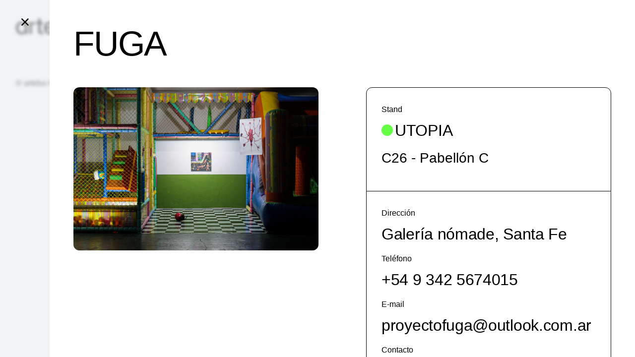

--- FILE ---
content_type: text/html; charset=UTF-8
request_url: https://2022.artebaferias.org/feria-galeria/139/fuga
body_size: 4139
content:
<!DOCTYPE html>
<html lang="es">

<head>
    <!-- Google Tag Manager -->
    <script>
        (function(w, d, s, l, i) {
            w[l] = w[l] || [];
            w[l].push({
                'gtm.start': new Date().getTime(),
                event: 'gtm.js'
            });
            var f = d.getElementsByTagName(s)[0],
                j = d.createElement(s),
                dl = l != 'dataLayer' ? '&l=' + l : '';
            j.async = true;
            j.src = 'https://www.googletagmanager.com/gtm.js?id=' + i + dl;
            f.parentNode.insertBefore(j, f);
        })(window, document, 'script', 'dataLayer', 'GTM-T8V2XZH');
    </script>
    <!-- End Google Tag Manager -->
    <meta charset="utf-8">
    <meta http-equiv="X-UA-Compatible" content="IE=edge">
    <meta name="viewport" content="width=device-width, initial-scale=1, minimum-scale=1.0, user-scalable=no" />
    <title>arteba</title>
    <meta name="description" content="" />
    <link rel="icon" type="image/png" sizes="16x16" href="https://assets.arteba.org/feria/assets/favicon.ico">
    <link rel="stylesheet" href="https://cdn.jsdelivr.net/npm/bootstrap@4.6.0/dist/css/bootstrap.min.css"
        integrity="sha384-B0vP5xmATw1+K9KRQjQERJvTumQW0nPEzvF6L/Z6nronJ3oUOFUFpCjEUQouq2+l" crossorigin="anonymous">
    <link href="https://assets.arteba.org/feria/css/styles.css?v2" rel="stylesheet">
    <link href="https://assets.arteba.org/feria/css/owl.carousel.min.css" rel="stylesheet">
</head>

<body class="index">
    <!-- Google Tag Manager (noscript) -->
    <noscript>
        <iframe src=“https://www.googletagmanager.com/ns.html?id=GTM-T8V2XZH” height=“0" width=“0”
            style=“display:none;visibility:hidden”></iframe>
    </noscript>
    <!-- End Google Tag Manager (noscript) -->
    <style>
        .dot {
            height: 23px;
            width: 23px;
            border-radius: 50%;
            display: inline-block;
        }

        .dot.section-Stage {
            background-color: #9d9d9d;
        }

        .dot.section-Principal {
            background-color: #EB008B;
        }

        .dot.section-Utopia {
            background-color: #65FF46;
        }

        .artwork-item {
            text-align: center;
        }
    </style>

    <style>
    main {
        position: relative;
        top: 30px;
        margin-top: auto;
        padding-top: 140px;
        transition: margin 0.35s ease, top 0.35s ease;
    }
</style>

<header class="header scrolling">
    <a href="https://www.arteba.org/" class="brand">
        <svg xmlns="http://www.w3.org/2000/svg" viewBox="0 0 862.18 230">
            <g id="Capa_2" data-name="Capa 2">
                <g id="Layer_1" data-name="Layer 1">
                    <path
                        d="M181.59,65.35c0-1.1.47-1.57,1.56-1.57H210.4c.78,0,1.25.47,1.55,1.57l0,16.62c0,1,.86,1.19,1.49.55,10-13,22.83-18.74,40.48-18.74h3.83c1.09,0,1.71.47,1.71,1.57v24.2c0,1.09-.62,1.57-1.71,1.57h-9.9c-21.64,0-35.9,9.91-35.9,33.1V225c0,1.1-.62,1.57-1.71,1.57h-27c-1.09,0-1.56-.47-1.56-1.57Z" />
                    <path
                        d="M275,65.35c0-1.1.47-1.57,1.56-1.57h20.89c1.09,0,1.56-.63,1.56-1.73V22.58c0-1.09.62-1.56,1.71-1.56h27c1.09,0,1.56.47,1.56,1.56V62.05c0,1.1.47,1.73,1.55,1.73h28.52c1.09,0,1.71.47,1.71,1.57v24.2c0,1.09-.62,1.57-1.71,1.57H330.87c-1.08,0-1.55.62-1.55,1.72v90.33q0,16,17.25,16h20.6c1.09,0,1.71.48,1.71,1.58V225c0,1.1-.62,1.57-1.71,1.57H339c-12.59,0-22.39-3-29.23-9.11-7.3-6.29-10.88-15.87-10.72-28.91V92.84c0-1.1-.47-1.72-1.56-1.72H276.56c-1.09,0-1.56-.48-1.56-1.57Z" />
                    <path
                        d="M79,87.82c23.79,0,43.57,18.93,43.59,57.26S102.76,202.34,79,202.34s-46.68-16.83-46.71-57.26S55.17,87.82,79,87.82m72.2-24.2H124.28a1.6,1.6,0,0,0-.81.24,1.22,1.22,0,0,0-.87,1.26s0,0,0,.07V82c0,1.19-1,1.46-1.72.48-6-8.69-23.06-22-46.94-22C31.81,60.48,0,96.1,0,145c0,48.34,31.81,84.67,73.91,84.67,23.77,0,40.89-13.28,46.94-22,.68-1,1.72-.71,1.72.49V225s0,0,0,.07a1.22,1.22,0,0,0,.87,1.26,1.6,1.6,0,0,0,.81.24h26.89c1.09,0,1.55-.47,1.55-1.57V65.19c0-1.1-.46-1.57-1.55-1.57" />
                    <path
                        d="M409.52,130.61h86c1.08,0,1.6-.48,1.55-1.57-1.2-27.32-21.38-41.22-44-41.22-23.4,0-43.91,14-45.09,41.22-.05,1.09.48,1.57,1.55,1.57m43.54-70.13c64.09,0,78.36,52.83,75.27,93.94a1.74,1.74,0,0,1-2,1.58H409.52a1.42,1.42,0,0,0-1.55,1.72c1.46,26.51,21.26,44.62,45.09,44.62,19.12,0,32.64-7.54,40.41-22.47a2.28,2.28,0,0,1,2.18-1.57h28.29c.93,0,2.17.36,1.71,1.57-10.84,28.53-34.31,49.8-72.59,49.8-38.46,0-77.42-27.24-77.42-84.51,0-61.2,41.4-84.68,77.42-84.68" />
                    <path
                        d="M671.2,145.08c0,40.43-22,57.26-45.84,57.26s-44.44-18.93-44.47-57.26,20.67-57.26,44.47-57.26,45.8,16.82,45.84,57.26M550.73,1.57V225c0,1.1.47,1.57,1.56,1.57h26.89a1.63,1.63,0,0,0,.81-.24,1.23,1.23,0,0,0,.87-1.26l0-.07V208.19c0-1.2,1-1.46,1.71-.49,6.06,8.69,23.18,22,46.94,22,42.11,0,73.92-36.33,73.92-84.67,0-48.9-31.81-84.52-73.92-84.52-23.87,0-40.88,13.28-46.94,22-.67,1-1.71.71-1.71-.48V1.57l0-.07A1.23,1.23,0,0,0,580,.24a1.54,1.54,0,0,0-.81-.24H552.29c-1.09,0-1.56.47-1.56,1.57" />
                    <path
                        d="M832,162.82v-3.53c0-1.1-.62-1.57-1.71-1.57H778.7c-19,0-28.72,9.59-28.72,21.87,0,13.35,9.19,23.08,29.52,23.08,34.92,0,52.53-22.79,52.53-39.85m0-40.8c0-15.77-9.67-33.84-37.95-33.84-26.1,0-40,11.94-40,29.37,0,1.1-.63,1.57-1.72,1.57H725c-1.08,0-1.55-.47-1.55-1.57,0-34.65,28.26-56.7,69.39-56.7s69.31,24.1,69.31,65.36v98.84c0,1.08-.46,1.55-1.54,1.55H833.76a1.51,1.51,0,0,1-1.69-1.55V206.41c0-.63-.84-1.12-1.52-.38-11.47,12.54-28.22,24-52.82,24-31.14,0-60-16.21-60-50.41,0-33,27.37-47.27,63-47.27H823c5.13,0,9-3,9-10.3" />
                </g>
            </g>
        </svg>
    </a>
    <nav id="navigation" class="navigation">
        <ul class="navigation-header">

            <li class="hide-sm"><a href="https://2022.artebaferias.org/language/es"
                    class="font-weight-bold">ES</a></li>
            <li class="hide-sm"><a href="https://2022.artebaferias.org/language/en"
                    class="">EN</a></li>

            <li class="hide-sm"><a href="https://www.arteba.org/ediciones-anteriores" class="type500">Volver al inicio</a>
            </li>
        </ul>
    </nav>
</header>


    <main class="pt-0">
        <div class="modal modal-item modal-gallery" id="gallery" tabindex="-1" aria-hidden="true">
            <div class="modal-dialog">
                <div class="modal-content">
                    <div class="aside-controls">
                        <a type="button" class="close" href="/feria-catalogo">
                            <img src="https://assets.arteba.org/feria/assets/icon-close.svg" alt="Cerrar" />
                        </a>
                    </div>
                    <div class="modal-body modal-gallery">
                        <section class="container-block item-details">
                            <h1 class="type800 mb-5">FUGA</h1>
                            <div class="row">
                                <div class="col-12 col-lg-6">
                                    <figure class="image mb-3">
                                        <img src="https://s3.amazonaws.com/storage.arteba.org/test/postulation/galleries/2022/06/4a61552825792c546252cf0972c81e81.jpg"
                                            alt="FUGA" />
                                    </figure>
                                </div>
                                <div class="col-12 col-lg-6">
                                    <div class="grid-description gallery-description mt-0">
                                        <ul class="grid">
                                                                                        <li>
                                                <label class="type300">Stand</label>
                                                <p>
                                                    <span class="dot section-Utopia"></span>
                                                    <span class="type600">UTOPIA</span>
                                                </p>
                                                <p>
                                                    <span
                                                        class="type500">C26 - Pabellón C</span>
                                                </p>
                                            </li>
                                            <li>
                                                <label class="type300">Dirección</label>
                                                <p>
                                                    <span class="type600">
                                                        Galería nómade,
                                                        Santa Fe
                                                    </span>
                                                </p>
                                                <label class="type300">Teléfono</label>
                                                <p>
                                                    <span class="type600">
                                                        +54 9 342 5674015
                                                    </span>
                                                </p>
                                                <label class="type300">E-mail</label>
                                                <p>
                                                    <span class="type600">
                                                        proyectofuga@outlook.com.ar
                                                    </span>
                                                </p>
                                                <label class="type300">Contacto</label>
                                                <div class="contact social-share">
                                                    <ul>
                                                                                                                    <li>
                                                                <a target="_blank"
                                                                    href="https://www.facebook.com/fugagaleria">
                                                                    <img src="https://assets.arteba.org/feria/assets/facebook_w.svg"
                                                                        alt="Facebook" />
                                                                </a>
                                                            </li>
                                                                                                                                                                            <li>
                                                                <a target="_blank"
                                                                    href="https://www.instagram.com/fugagaleria/">
                                                                    <img src="https://assets.arteba.org/feria/assets/insta.svg"
                                                                        alt="Instagram" />
                                                                </a>
                                                            </li>
                                                                                                                                                                                                                                    <li>
                                                                <a target="_blank"
                                                                    href="ESTAMOS DESARROLLANDO NUESTRA PAGINA WEB, SALDRA EL PROXIMO MES">
                                                                    <img src="https://assets.arteba.org/feria/assets/web.svg"
                                                                        alt="Website" />
                                                                </a>
                                                            </li>
                                                                                                            </ul>
                                                </div>
                                            </li>
                                        </ul>
                                    </div>
                                </div>
                            </div>
                        </section>
                        <section class="pl-3 pl-lg-5">
                            <p id="bio" class="artwork-details type400">
                                FUGA surge en 2018 en dos locales de la galería comercial Sol Garden de la ciudad de Santa Fe. Es una galería de arte contemporáneo coordinada por artistas. 
La misma nace por la necesidad de generar un espacio de encuentro y reflexión en torno a las artes visuales por fuera de las instituciones, para mostrar obras y proyectos de artistas de la ciudad, para intercambiar con artistas de provincias cercanas, para pensar y aprender junto a otres. Además para cada muestra se invita a curadores o escritores para acompañar a les artistas, nutrir los proyectos y aportar nuevas miradas. 
Desde 2020 la galería comenzó a funcionar de manera nómade, es decir activando exhibiciones y proyectos en diversos espacios. Esto sucedió por una limitación económica pero abrió nuevas posibilidades. Según la propuesta a desarrollar se piensa en un espacio físico y se trabaja de manera colectiva junto a quienes coordinan esos lugares para llevar a cabo el evento. 
A lo largo de estos años FUGA logró conformar un grupo de artistas-amigues de Santa Fe, Entre Ríos y Corrientes, con intereses en común, a quienes acompaña trabajando de manera horizontal y que son el motor de la galería. 
El espíritu de FUGA es la celebración, el deseo, la descentralización, la constante mutación y el compartir la vida misma.
                            </p>
                        </section>
                                                                                                <section class="container-block item-carousel pt-lg-0">
                                                                                    <script>
                                var allArtworks = [];
                            </script>
                            <div class="gallery-carousel">
                                <div class="gallery-list owl-carousel owl-theme">
                                                                            
                                                                    </div>
                            </div>
                        </section>
                        <footer class="modal-foot">
                            <p>arteba © 2022</p>
                            <p>Buenos Aires, Argentina</p>
                        </footer>
                    </div>
                </div>
            </div>
        </div>

    </main>

    <footer>
        <p>© arteba Fundación, Buenos Aires, Argentina.</p>
        <a href="http://eepurl.com/hIyCRv" > Subscribite a nuestro Newsletter</a>
</footer>
    <script src="https://code.jquery.com/jquery-3.3.1.min.js" crossorigin="anonymous"></script>
    <script src="https://cdn.jsdelivr.net/npm/bootstrap@4.6.0/dist/js/bootstrap.bundle.min.js"
        integrity="sha384-Piv4xVNRyMGpqkS2by6br4gNJ7DXjqk09RmUpJ8jgGtD7zP9yug3goQfGII0yAns" crossorigin="anonymous">
    </script>
    <script src="https://assets.arteba.org/feria/js/owl.carousel.min.js"></script>
    <script src="https://assets.arteba.org/feria/js/jquery.marquee.min.js"></script>
    <script src="https://assets.arteba.org/feria/js/index.js"></script>

        <style>
        .navigation-desktop-menu li a,
        .navigation-header li a.type500 {
            font-size: 26px;
        }
    </style>
    <script>
        $(function() {
            var shrinkHeader = 1;
            $(window).scroll(function() {
                var scroll = getCurrentScroll();
                if (scroll >= shrinkHeader) {
                    // $('.header').addClass('scrolling');
                    // $('.homepage').addClass('topspace');
                } else {
                    // $('.header').removeClass('scrolling');
                    // $('.homepage').removeClass('topspace');
                }
            });

            function getCurrentScroll() {
                return window.pageYOffset;
            }
        });
    </script>
    <script>
        buildCarrousel();
        $('#gallery').modal('show');
    </script>

</body>

</html>


--- FILE ---
content_type: text/css
request_url: https://assets.arteba.org/feria/css/styles.css?v2
body_size: 7124
content:
@font-face {
  font-family: Dapper-Regular;
  src: url(../fonts/NTDapper-Regular.otf);
}
@font-face {
  font-family: Dapper-Medium;
  src: url(../fonts/NTDapper-Medium.otf);
}
@font-face {
  font-family: Dapper-Bold;
  src: url(../fonts/NTDapper-Bold.otf);
}
@font-face {
  font-family: NTBauMono;
  src: url(../fonts/NTBauMono-Medium.otf);
}
@media (min-width: 1441px) {
  .container-block {
    padding: 64px;
  }
  .container-search-block {
    padding: 32px;
  }
  .row {
    margin-right: -64px;
    margin-left: -64px;
  }
  .col,
  .col-1,
  .col-10,
  .col-11,
  .col-12,
  .col-2,
  .col-3,
  .col-4,
  .col-5,
  .col-6,
  .col-7,
  .col-8,
  .col-9,
  .col-auto,
  .col-lg,
  .col-lg-1,
  .col-lg-10,
  .col-lg-11,
  .col-lg-12,
  .col-lg-2,
  .col-lg-3,
  .col-lg-4,
  .col-lg-5,
  .col-lg-6,
  .col-lg-7,
  .col-lg-8,
  .col-lg-9,
  .col-lg-auto,
  .col-md,
  .col-md-1,
  .col-md-10,
  .col-md-11,
  .col-md-12,
  .col-md-2,
  .col-md-3,
  .col-md-4,
  .col-md-5,
  .col-md-6,
  .col-md-7,
  .col-md-8,
  .col-md-9,
  .col-md-auto,
  .col-sm,
  .col-sm-1,
  .col-sm-10,
  .col-sm-11,
  .col-sm-12,
  .col-sm-2,
  .col-sm-3,
  .col-sm-4,
  .col-sm-5,
  .col-sm-6,
  .col-sm-7,
  .col-sm-8,
  .col-sm-9,
  .col-sm-auto,
  .col-xl,
  .col-xl-1,
  .col-xl-10,
  .col-xl-11,
  .col-xl-12,
  .col-xl-2,
  .col-xl-3,
  .col-xl-4,
  .col-xl-5,
  .col-xl-6,
  .col-xl-7,
  .col-xl-8,
  .col-xl-9,
  .col-xl-auto {
    padding-right: 64px;
    padding-left: 64px;
  }
}
@media (max-width: 1440px) {
  .container-block {
    padding: 48px;
  }
  .container-search-block {
    padding: 32px;
  }
  .row {
    margin-right: -48px;
    margin-left: -48px;
  }
  .col,
  .col-1,
  .col-10,
  .col-11,
  .col-12,
  .col-2,
  .col-3,
  .col-4,
  .col-5,
  .col-6,
  .col-7,
  .col-8,
  .col-9,
  .col-auto,
  .col-lg,
  .col-lg-1,
  .col-lg-10,
  .col-lg-11,
  .col-lg-12,
  .col-lg-2,
  .col-lg-3,
  .col-lg-4,
  .col-lg-5,
  .col-lg-6,
  .col-lg-7,
  .col-lg-8,
  .col-lg-9,
  .col-lg-auto,
  .col-md,
  .col-md-1,
  .col-md-10,
  .col-md-11,
  .col-md-12,
  .col-md-2,
  .col-md-3,
  .col-md-4,
  .col-md-5,
  .col-md-6,
  .col-md-7,
  .col-md-8,
  .col-md-9,
  .col-md-auto,
  .col-sm,
  .col-sm-1,
  .col-sm-10,
  .col-sm-11,
  .col-sm-12,
  .col-sm-2,
  .col-sm-3,
  .col-sm-4,
  .col-sm-5,
  .col-sm-6,
  .col-sm-7,
  .col-sm-8,
  .col-sm-9,
  .col-sm-auto,
  .col-xl,
  .col-xl-1,
  .col-xl-10,
  .col-xl-11,
  .col-xl-12,
  .col-xl-2,
  .col-xl-3,
  .col-xl-4,
  .col-xl-5,
  .col-xl-6,
  .col-xl-7,
  .col-xl-8,
  .col-xl-9,
  .col-xl-auto {
    padding-right: 48px;
    padding-left: 48px;
  }
}
@media (max-width: 1024px) {
  .container-block {
    padding: 20px;
  }
  .container-search-block {
    padding: 24px;
  }
  .row {
    margin-right: -20px;
    margin-left: -20px;
  }
  .col,
  .col-1,
  .col-10,
  .col-11,
  .col-12,
  .col-2,
  .col-3,
  .col-4,
  .col-5,
  .col-6,
  .col-7,
  .col-8,
  .col-9,
  .col-auto,
  .col-lg,
  .col-lg-1,
  .col-lg-10,
  .col-lg-11,
  .col-lg-12,
  .col-lg-2,
  .col-lg-3,
  .col-lg-4,
  .col-lg-5,
  .col-lg-6,
  .col-lg-7,
  .col-lg-8,
  .col-lg-9,
  .col-lg-auto,
  .col-md,
  .col-md-1,
  .col-md-10,
  .col-md-11,
  .col-md-12,
  .col-md-2,
  .col-md-3,
  .col-md-4,
  .col-md-5,
  .col-md-6,
  .col-md-7,
  .col-md-8,
  .col-md-9,
  .col-md-auto,
  .col-sm,
  .col-sm-1,
  .col-sm-10,
  .col-sm-11,
  .col-sm-12,
  .col-sm-2,
  .col-sm-3,
  .col-sm-4,
  .col-sm-5,
  .col-sm-6,
  .col-sm-7,
  .col-sm-8,
  .col-sm-9,
  .col-sm-auto,
  .col-xl,
  .col-xl-1,
  .col-xl-10,
  .col-xl-11,
  .col-xl-12,
  .col-xl-2,
  .col-xl-3,
  .col-xl-4,
  .col-xl-5,
  .col-xl-6,
  .col-xl-7,
  .col-xl-8,
  .col-xl-9,
  .col-xl-auto {
    padding-right: 20px;
    padding-left: 20px;
  }
}
@media (max-width: 767px) {
  .container-block {
    padding: 16px;
  }
  .container-search-block {
    padding: 16px;
  }
  .row {
    margin-right: -16px;
    margin-left: -16px;
  }
  .col,
  .col-1,
  .col-10,
  .col-11,
  .col-12,
  .col-2,
  .col-3,
  .col-4,
  .col-5,
  .col-6,
  .col-7,
  .col-8,
  .col-9,
  .col-auto,
  .col-lg,
  .col-lg-1,
  .col-lg-10,
  .col-lg-11,
  .col-lg-12,
  .col-lg-2,
  .col-lg-3,
  .col-lg-4,
  .col-lg-5,
  .col-lg-6,
  .col-lg-7,
  .col-lg-8,
  .col-lg-9,
  .col-lg-auto,
  .col-md,
  .col-md-1,
  .col-md-10,
  .col-md-11,
  .col-md-12,
  .col-md-2,
  .col-md-3,
  .col-md-4,
  .col-md-5,
  .col-md-6,
  .col-md-7,
  .col-md-8,
  .col-md-9,
  .col-md-auto,
  .col-sm,
  .col-sm-1,
  .col-sm-10,
  .col-sm-11,
  .col-sm-12,
  .col-sm-2,
  .col-sm-3,
  .col-sm-4,
  .col-sm-5,
  .col-sm-6,
  .col-sm-7,
  .col-sm-8,
  .col-sm-9,
  .col-sm-auto,
  .col-xl,
  .col-xl-1,
  .col-xl-10,
  .col-xl-11,
  .col-xl-12,
  .col-xl-2,
  .col-xl-3,
  .col-xl-4,
  .col-xl-5,
  .col-xl-6,
  .col-xl-7,
  .col-xl-8,
  .col-xl-9,
  .col-xl-auto {
    padding-right: 16px;
    padding-left: 16px;
  }
}
a {
  color: #000;
  text-decoration: underline;
}
a:hover,
a:focus,
a:active {
  color: #666;
}
.type100 {
  font-family: "Dapper-Bold", sans-serif;
  font-size: 11px;
  line-height: 20px;
  letter-spacing: 0.8px;
  text-decoration: uppercase;
}
.type200 {
  font-family: "Dapper-Regular", sans-serif;
  font-size: 13px;
  line-height: 28px;
  letter-spacing: 0;
}
.type300 {
  font-family: "Dapper-Regular", sans-serif;
  font-size: 16px;
  line-height: 28px;
  letter-spacing: 0;
}
.type400 {
  font-family: "Dapper-Regular", sans-serif;
  font-size: 21px;
  line-height: 32px;
  letter-spacing: -0.3px;
}
.type500 {
  font-family: "Dapper-Regular", sans-serif;
  font-size: 28px;
  line-height: 40px;
  letter-spacing: 0;
}
.type600 {
  font-family: "Dapper-Regular", sans-serif;
  font-size: 32px;
  line-height: 40px;
  letter-spacing: -0.3px;
}
.type700 {
  font-family: "Dapper-Regular", sans-serif;
  font-size: 42px;
  line-height: 48px;
  letter-spacing: -0.6px;
}
.type800 {
  font-family: "Dapper-Regular", sans-serif;
  font-size: 70px;
  line-height: 80px;
  letter-spacing: -2px;
}
.type900 {
  font-family: "Dapper-Regular", sans-serif;
  font-size: 105px;
  line-height: 104px;
  letter-spacing: -2px;
}
@media (max-width: 767px) {
  .type500 {
    font-family: "Dapper-Regular", sans-serif;
    font-size: 21px;
    line-height: 32px;
    letter-spacing: 0;
  }
  .type600 {
    font-family: "Dapper-Regular", sans-serif;
    font-size: 26px;
    line-height: 36px;
    letter-spacing: 0;
  }
  .type700 {
    font-family: "Dapper-Regular", sans-serif;
    font-size: 35px;
    line-height: 44px;
    letter-spacing: 0;
  }
  .type800 {
    font-family: "Dapper-Regular", sans-serif;
    font-size: 46px;
    line-height: 53px;
    letter-spacing: -0.2px;
  }
  .type900 {
    font-family: "Dapper-Regular", sans-serif;
    font-size: 58px;
    line-height: 56px;
    letter-spacing: -0.4px;
  }
}
.btn-primary:not(:disabled):not(.disabled).active,
.btn-primary:not(:disabled):not(.disabled):active,
.show > .btn-primary.dropdown-toggle {
  background-color: transparent;
  border-color: transparent;
}
.btn-primary.disabled,
.btn-primary:disabled {
  color: #000;
  background-color: #fff;
  border-color: #fff;
  opacity: 0.5;
}
.btn {
  border-radius: 32px;
  color: #000;
  border: 1px solid #000;
  background-color: transparent;
  padding: 15px 30px;
  display: flex;
  align-items: center;
  text-decoration: none;
}
.btn-primary {
  color: #fff;
  border: 1px solid #000;
  background-color: #000;
}
.btn svg {
  position: relative;
  top: -2px;
  margin-right: 5px;
}
.btn:hover {
  background-color: #000;
  color: #fff;
}
.btn:hover svg path {
  fill: #fff;
}
.btn.overblack:hover {
  background-color: #fff;
  color: #000;
}
.btn.overblack:hover svg path {
  fill: #000;
}
body {
  margin: 0;
  font-family: "Dapper-Regular", sans-serif;
  color: #000;
}
body::-webkit-scrollbar,
html::-webkit-scrollbar,
.gallery-carousel::-webkit-scrollbar {
  display: none;
  -ms-overflow-style: none;
  scrollbar-width: none;
}
.header {
  display: flex;
  justify-content: space-between;
  align-items: flex-start;
  padding: 32px;
  position: fixed;
  top: 56px;
  left: 0;
  width: 100%;
  z-index: 1000;
  height: 200px;
  overflow: hidden;
  -webkit-transition: height 0.3s, top 0.3s;
  -moz-transition: height 0.3s, top 0.3s;
  transition: height 0.3s, top 0.3s;
  background: rgb(255, 255, 255);
  background: linear-gradient(
    0deg,
    rgba(255, 255, 255, 0) 0%,
    rgba(255, 255, 255, 1) 40%,
    rgba(255, 255, 255, 1) 100%
  );
}
.index .header {
  height: 200px;
}
.marquee {
  width: 100%;
  background-color: #000;
  height: 56px;
  position: relative;
  overflow: hidden;
}
.marquee .js-marquee {
  padding: 13px 0;
}
.marquee-inner {
  color: #fff;
}
.header.scrolling {
  height: 120px;
  top: 0;
}
.marquee.scrolling {
  height: 0;
  padding: 0;
}
.brand {
  display: inline-block;
}
.brand svg {
  height: 40px;
  width: 130px;
}
.index .brand svg {
  height: 130px;
  width: 500px;
}
.index .brand svg {
  transition: width 0.35s ease, height 0.35s ease;
}
.index .header.scrolling .brand svg {
  height: 40px;
  width: 130px;
}
.navigation {
  display: -ms-flexbox;
  display: flex;
  -ms-flex-align: initial;
  align-items: initial;
  width: 100%;
  padding: 0;
  position: relative;
  line-height: initial;
  font-family: inherit;
  transition: background 0.3s;
}
.navigation-header {
  width: 100%;
  display: -ms-flexbox;
  display: flex;
  -ms-flex-align: center;
  align-items: center;
  -ms-flex-pack: justify;
  justify-content: flex-end;
  list-style-type: none;
  margin: 0;
  padding: 0;
}
.navigation-header li a {
  text-decoration: none;
  color: #000;
  padding: 0 20px;
  transition: opacity 0.2s ease-out;
}
.navigation-header li a:hover {
  color: #000;
  opacity: 0.5;
}
.navigation li.nav-icons {
  display: flex;
  align-items: center;
}
.navigation li.nav-icons a {
  width: 30px;
  height: 30px;
  padding: 0;
  margin-left: 20px;
}
.navigation li.nav-icons a svg {
  width: 100%;
  height: 100%;
}
.navigation-body li.nav-icons a svg path {
  fill: #fff;
}
.navigation-body-close-button {
  opacity: 1 !important;
}
.icon-menu {
  display: none;
  width: 24px;
  height: 24px;
}
.menu-icon > a {
  padding: 0;
  position: relative;
  display: block;
  transition: opacity 0.2s ease-out;
}
.menu-icon > a:hover {
  opacity: 0.5;
}
.menu-icon > a > svg {
  width: 30px;
  height: 30px;
  position: relative;
  top: 2px;
}
.navigation-menu.navigation-mobile-menu,
.navigation-menu.navigation-social-menu {
  display: none;
}
.navigation-body {
  width: 100%;
  height: 100%;
  position: fixed;
  top: 0;
  left: -100%;
  overflow-x: hidden;
  overflow-y: auto;
  padding: 32px;
  background-color: #000;
  z-index: 20000;
  transition: left 0.8s cubic-bezier(0.1, 0.1, 0.1, 0.1),
    right 0.8s cubic-bezier(0.1, 0.1, 0.1, 0.1);
  width: 740px;
}
.navigation-body::-webkit-scrollbar {
  display: none;
  -ms-overflow-style: none;
  scrollbar-width: none;
}
.navigation-body.offcanvas-right {
  left: auto;
  right: -100%;
}
.navigation-body.is-visible {
  left: 0;
  transition: left 0.8s, right 0.8s;
}
.navigation-body.offcanvas-right.is-visible {
  right: 0;
  left: auto;
}
.navigation-body.is-invisible {
  left: -100%;
}
.navigation-body.offcanvas-right.is-invisible {
  right: -100%;
}
.navigation-body-header {
  display: -ms-flexbox;
  display: flex;
  -ms-flex-align: center;
  align-items: center;
  -ms-flex-pack: justify;
  justify-content: space-between;
  display: none;
}
.navigation-body-close-button {
  display: -ms-flexbox;
  display: flex;
  -ms-flex-pack: center;
  justify-content: center;
  -ms-flex-align: center;
  align-items: center;
  width: 30px;
  height: 30px;
  margin-left: auto;
  padding-bottom: 2px;
  line-height: initial;
  text-align: center;
  font-size: 25px;
  color: #d1d1d1;
  cursor: pointer;
}
.navigation-body.scroll-momentum {
  -webkit-overflow-scrolling: touch;
}
.navigation-menu {
  width: 100%;
  margin: 0;
  padding: 0;
  list-style: none;
  font-size: 0rem;
  display: inline-block;
}
.navigation-item {
  width: 100%;
  margin: 0;
  display: inline-block;
}
.navigation-link {
  padding: 20px 0;
  display: -ms-flexbox;
  display: flex;
  -ms-flex-align: center;
  align-items: center;
  position: relative;
  color: #fff;
  text-decoration: none !important;
  border-bottom: solid 1px #fff;
  transition: opacity 0.2s ease-out;
}
.navigation-link:hover,
.navigation-link:visited {
  color: #fff;
  opacity: 0.6;
}
.navigation-social-menu {
  display: flex;
  justify-content: space-between;
  padding: 20px 0;
}
.navigation-social-menu .label-social {
  color: #666666;
}
.navigation-social-menu ul {
  display: -ms-flexbox;
  display: flex;
  -ms-flex-pack: center;
  justify-content: flex-end;
  align-items: center;
  text-align: center;
  padding: 0;
}
.navigation-social-menu ul .navigation-item {
  width: auto;
  display: inline-block;
}
.navigation-social-menu ul .navigation-item .navigation-link {
  margin: 0;
  padding: 9px 18px;
  border: none;
}
.navigation-social-menu ul .navigation-item:last-child .navigation-link {
  padding-right: 0;
}
.navigation-body.is-visible .navigation-menu.navigation-mobile-menu,
.navigation-body.is-visible .navigation-menu.navigation-social-menu {
  display: flex;
}
.overlay-panel {
  width: 0;
  height: 0;
  position: fixed;
  left: 0;
  top: 0;
  opacity: 0;
  z-index: -999999;
  transition: opacity 0.8s;
  backdrop-filter: blur(3px);
}
.overlay-panel.is-visible {
  width: 100%;
  height: 100%;
  opacity: 1;
  z-index: 19999;
}
.overlay-panel.is-invisible {
  opacity: 0;
}
.navigation-desktop-menu {
  display: flex;
  justify-content: flex-end;
  align-items: center;
}
.navigation-desktop-menu li a {
  padding: 0 20px;
  color: #fff;
  text-decoration: none;
  opacity: 0.4;
  transition: opacity 0.2s ease-out;
}
.navigation-desktop-menu li a:hover,
.navigation-desktop-menu li a.is-active {
  opacity: 1;
}
.navigation-desktop-menu .icon-search > a {
  opacity: 0.4;
  transition: opacity 0.2s ease-out;
}
.navigation-desktop-menu .icon-search > a > svg path {
  fill: #fff;
}
.navigation-desktop-menu .icon-search > a:hover > svg {
  opacity: 1;
}
.navigation-mobile-menu {
  flex-direction: column;
  margin: 20px 0 0;
}
.navigation-cta {
  display: flex;
  justify-content: center;
  flex-direction: column;
  width: 100%;
}
.navigation-cta a {
  display: block;
  margin-bottom: 20px;
  text-align: center;
}
.navigation .btn {
  border-color: #fff;
  color: #fff;
}
.navigation .btn-primary {
  border-color: #fff;
  color: #000;
  background-color: #fff;
}
main {
  position: relative;
  top: 30px;
  padding-top: 140px;
  transition: margin 0.35s ease, top 0.35s ease;
}
.index main {
  margin-top: 140px;
}
main.topspace {
  top: 0;
  margin-top: 0;
}

/*INDEX PAGE*/
.panel-content {
  display: flex;
  margin-top: 100px;
}
.panel-content .panel-item {
  flex: 1 1 32%;
  padding: 30px;
}
.panel-content .panel-item h1 {
  position: relative;
  padding-left: 45px;
  margin-bottom: 40px;
}
.panel-content .panel-item h1:before {
  content: "";
  width: 32px;
  height: 32px;
  border-radius: 100%;
  background-color: #fff;
  position: absolute;
  left: 0;
  top: 10px;
}
.panel-content .panel-item.active h1:before {
  background-color: #000;
}
.badge {
  border: 1px solid #000;
  padding: 3px 10px;
  border-radius: 30px;
  margin-right: 10px;
  margin-bottom: 10px;
}
a.badge {
  color: #000;
  text-decoration: none;
}
.artist-item {
  margin-bottom: 50px;
}
.artist-item .type700 {
  cursor: pointer;
}
.artwork-item {
  margin-bottom: 30px;
}
.artwork-item figure {
  cursor: pointer;
}
.artwork-item figure img {
  width: 100%;
}
.artwork-item figure figcaption {
  margin: 15px 0;
}
footer {
  background-color: #fff;
  padding: 16px 32px;
  display: flex;
  justify-content: space-between;
  align-items: center;
}
footer p {
  margin-bottom: 0;
}
.panels {
  width: calc(100% - 32px);
  border-collapse: collapse;
  table-layout: fixed;
  margin: 16px;
  min-height: 300px;
}
.panels.collapsed {
  width: 0;
}
.panels.collapsed tr th {
  height: 200px;
}
.panels thead {
  position: relative;
  z-index: 2;
}
.panels td,
.panels th {
  padding: 16px;
  opacity: 1;
  width: 100%;
}
.panels th {
  cursor: pointer;
}
.panels th h1,
.panels tbody tr td h1 {
  position: relative;
  display: flex;
  align-items: center;
  margin-bottom: 0;
}
.panels th h1 i,
.panels tbody tr td h1 i {
  width: 32px;
  height: 32px;
  border-radius: 100%;
  background-color: #000;
  border: 1px solid #000;
  margin-right: 8px;
}
.panels th.collapsed {
  background-color: #fff;
  width: 60px;
  position: relative;
  text-align: right;
}
.panels th.collapsed h1.rotate {
  transform-origin: left;
  transform: rotate(-90deg);
  position: absolute;
  z-index: 1;
  top: 200px;
  left: 26px;
  width: 200px;
  flex-direction: row-reverse;
  align-items: center;
}
.panels.collapsed th.collapsed h1.rotate {
  top: 200px;
}
.panels th.collapsed h1.rotate i {
  margin-right: 0;
  margin-left: 8px;
  position: relative;
  top: 6px;
  background-color: #fff;
}
.panels td.collapsed {
  width: 60px;
  background-color: #fff;
  width: 0;
  opacity: 0;
}
.panel-body {
  height: 75vh;
  overflow-y: auto;
  margin-top: -104px;
  padding-top: 104px;
  z-index: 0;
  position: relative;
}
.panel-body::-webkit-scrollbar {
  display: none;
  -ms-overflow-style: none;
  scrollbar-width: none;
}
.panels td.collapsed .panel-body {
  display: none;
}
.panels tbody tr td h1 {
  display: none;
}
figure.image {
  position: relative;
  margin-bottom: 0;
}
figure.image img {
  border-radius: 12px;
  width: 100%;
}
.block-information-mobile {
  padding: 20px;
}
.block-information-mobile .btn {
  justify-content: center;
}
.well {
  border: 1px solid #000;
  padding: 20px;
  border-radius: 10px;
  margin-bottom: 20px;
}
.well p {
  margin-bottom: 0;
}
.alert {
  border: 1px solid #000;
  color: #000;
  background-color: transparent;
  border-radius: 0;
}
.alert span {
  display: block;
}
@media (max-width: 1299px) {
  .navigation-body {
    width: 660px;
  }
}
@media (max-width: 1199px) {
  .index .brand svg {
    height: 100px;
    width: 410px;
  }
  main {
    margin-top: 100px;
    padding-top: 100px;
  }
}
@media (max-width: 991px) {
  .index .header {
    height: 135px;
    align-items: center;
  }
  .index .brand svg {
    height: 70px;
    width: 240px;
  }
  .navigation-body {
    width: 450px;
  }
  .navigation-desktop-menu li a,
  .navigation-header li a {
    padding: 0 12px;
    font-size: 19px;
    line-height: 30px;
  }
  .navigation-header .icon-search > a > svg,
  .icon-search > a > svg {
    width: 24px;
    height: 24px;
    top: -2px;
  }
  .navigation-social-menu ul .navigation-item .navigation-link {
    padding: 9px 7px;
  }
  .navigation li.nav-icons a {
    width: 24px;
    height: 24px;
    line-height: 1;
  }
  main {
    padding-top: 80px;
  }
  .index main {
    margin-top: 80px;
  }
}
@media (max-width: 767px) {
  .header,
  .index .header {
    align-items: baseline;
    padding: 16px;
    height: 80px;
    top: 38px;
  }
  .index main {
    margin-top: 0;
  }
  .header.scrolling {
    height: inherit;
    top: 0;
  }
  .brand svg,
  .index .brand svg {
    height: 40px;
    width: 130px;
  }
  .marquee {
    height: 38px;
  }
  .marquee .js-marquee {
    padding: 3px 0;
  }
  .navigation-body {
    width: 100%;
    padding: 16px;
  }
  .navigation-desktop-menu li a,
  .navigation-header li a {
    padding: 0 17px;
    padding-right: 0;
  }
  .navigation-mobile-menu {
    margin-top: 0;
  }
  .navigation-social-menu ul .navigation-item .navigation-link {
    padding: 9px 9px;
  }
  .navigation-button-toggler {
    display: -ms-flexbox;
    display: flex;
    -ms-flex-align: center;
    align-items: center;
    -ms-flex-pack: center;
    justify-content: center;
    width: 24px;
    height: 24px;
    cursor: pointer;
  }
  .navigation-body-header {
    display: flex;
  }
  .icon-menu {
    display: inline-block;
  }
  .hide-sm {
    display: none;
  }
  .show-sm {
    display: block;
  }
  main {
    margin-top: auto;
    padding-top: auto;
  }
  .artist-item .type700 {
    font-family: "Dapper-Regular", sans-serif;
    font-size: 28px;
    line-height: 34px;
    letter-spacing: 0;
  }
  .panels {
    margin: 0;
    width: 100%;
  }
  .panels thead {
    display: none;
  }
  .panels tbody tr {
    display: flex;
    flex-direction: column;
  }
  .panels tbody tr td {
    padding: 0;
  }
  .panels tbody tr td h1 {
    display: flex;
    padding: 0 16px;
    margin-bottom: 20px;
  }
  .panels .panel-body {
    margin-top: auto;
    padding-top: 0;
    height: 30%;
    width: 100%;
    overflow-y: hidden;
    overflow-x: auto;
    display: flex;
    flex-flow: row nowrap;
    padding: 0;
  }
  .panels .panel-body article {
    min-width: 70%;
    padding: 16px;
    margin-bottom: 0;
  }
  footer {
    padding: 16px;
  }
  footer p {
    line-height: 1;
    font-size: 14px;
  }
  .panels .panel-body.collapsing {
    position: relative;
    height: 0;
    overflow: hidden;
    @include transition($transition-collapse);
  }
  .panels .panel-body.collapse:not(.show) {
    height: 0;
  }
}
@media (min-width: 768px) {
  .show-sm {
    display: none;
  }
  .navigation-item {
    width: auto;
  }
  .panels .panel-body.collapse:not(.show) {
    display: flex;
    flex-direction: column;
  }
}

/*Information Page*/
.block-information-page {
  padding: 32px;
  max-width: 992px;
}
.block-information-page h1 {
  margin-bottom: 80px;
}
.info-item {
  padding: 32px 0;
  border-top: 1px solid #000;
  display: flex;
  justify-content: space-between;
}
.info-item h1,
.info-detail {
  width: 50%;
}
@media (max-width: 767px) {
  .info-item {
    flex-direction: column;
  }
  .info-item h1,
  .info-detail {
    width: 100%;
  }
  .block-information-page {
    padding: 16px;
  }
  .block-information-page h1 {
    margin-bottom: 32px;
  }
  .block-information-page h1 br {
    display: none;
  }
  .info-item {
    padding: 32px 0;
  }
  .info-item:first-child {
    border-top: 0;
  }
  .info-item h2 {
    margin-bottom: 32px;
  }
}

/*Sponsors Page*/
.sponsors .block-information-page {
  max-width: inherit;
  margin-bottom: 60px;
}
.sponsor-item {
  padding: 30px 0;
  border-bottom: 1px solid #000;
}
.sponsors-brand {
  margin: 0;
  list-style: none;
  padding: 0;
  display: flex;
  align-items: center;
  justify-content: flex-start;
  flex-flow: row wrap;
}
.sponsors-brand li {
  margin: 10px;
  min-width: 23%;
}
.no-border {
  border: 0;
}
@media (max-width: 1199px) {
  .sponsors-brand li {
    min-width: 28%;
  }
}
@media (max-width: 991px) {
  .sponsors-brand li {
    min-width: 30%;
  }
}
@media (max-width: 767px) {
  .sponsors-brand li {
    min-width: inherit;
    max-width: 33%;
  }
  .sponsors-brand li img {
    width: 100%;
  }
}
@media (max-width: 576px) {
  .sponsors-brand li {
    min-width: inherit;
    max-width: 42%;
  }
  .sponsors-brand li img {
    width: 100%;
  }
  .d-xs-none {
    display: none;
  }
}

/*Artistic program*/
.block-program-page {
  padding: 32px;
  max-width: inherit;
  margin-bottom: 60px;
}
.program-item {
  margin-bottom: 48px;
}
.program-item h2 {
  border-bottom: 1px solid #000;
  padding-bottom: 16px;
  margin-bottom: 32px;
}
.program-item p {
  margin-bottom: 32px;
}
.program-item .btn {
  width: auto;
  display: inline-flex;
}
.program-item .btn svg {
  height: 20px;
  width: 20px;
  margin-left: 12px;
}

@media (max-width: 767px) {
  .block-program-page {
    padding: 16px;
  }
}

/*Press*/
.block-press-page {
  padding: 32px;
  max-width: inherit;
  margin-bottom: 60px;
}
@media (max-width: 767px) {
  .block-press-page {
    padding: 16px;
  }
}
.be-1 {
  border-bottom: 1px solid #000;
}
hr {
  border-color: #000;
}
/*Curators*/
.block-curators-page {
  padding: 32px;
  max-width: inherit;
  margin-bottom: 60px;
}

/*Not found*/
.notfound {
  padding: 32px;
}
.block-error {
  margin: 100px 0;
}
.notfound h1,
.notfound p {
  margin-bottom: 40px;
}
.notfound .btn {
  display: inline-block;
}
@media (max-width: 767px) {
  .notfound {
    padding: 16px;
  }
}

/*Modal items*/
.modal-item .modal-dialog {
  max-width: inherit;
  width: 100%;
  margin: 0;
  right: 0;
  left: 0;
  display: flex;
  box-shadow: none;
}
.modal-item .modal-dialog .modal-content {
  width: 100%;
  border-radius: 0;
  border: 0;
  background: transparent;
  transition: opacity 0.2s ease-out;
}
.modal-item .modal-dialog .modal-content .modal-body {
  background-color: #fff;
  width: calc(100% - 100px);
  padding: 0;
  margin-left: 100px;
}
.modal-backdrop {
  opacity: 0;
  background: rgba(234, 235, 237, 0.6);
  transition: opacity 0.8s ease-out;
  backdrop-filter: blur(3px);
}
.modal-backdrop.show {
  opacity: 1;
}
.aside-controls {
  padding: 30px;
  display: flex;
  align-items: center;
  justify-content: center;
  flex-direction: column;
  height: 100vh;
  width: 100px;
  position: fixed;
}
.aside-controls button {
  background: none;
  border: none;
  padding: 10px;
}
.aside-controls .close {
  opacity: 1;
  position: absolute;
  top: 30px;
  left: auto;
}
.modal-controls {
  display: flex;
  align-items: center;
  flex-direction: column;
}
.col-present {
  display: flex;
  flex-direction: column;
  justify-content: space-between;
  padding-right: 50px;
}
.social-share label {
  margin-bottom: 0;
}
.social-share ul {
  margin: 0;
  padding: 0;
  list-style: none;
  display: flex;
}
.social-share ul li {
  margin-right: 30px;
}
.social-share ul li a {
  display: block;
}
.social-share ul li a img {
  height: 16px;
  width: 16px;
}
figure.image .btn-play {
  position: absolute;
  bottom: 0;
  left: 0;
  padding: 25px;
}
figure.image .btn-play img {
  border-radius: 0;
  width: 64px;
  height: 64px;
}
.block-title .btn {
  max-width: 240px;
}
.block-action {
  margin: 30px 0;
}
.block-action .btn svg {
  height: 20px;
  width: 20px;
  margin-left: 12px;
}
.grid-description {
  border: 1px solid #000;
  border-radius: 12px;
  margin-top: 64px;
}
ul.grid {
  padding: 0;
  list-style: none;
  display: flex;
  flex-flow: row wrap;
}
ul.grid > li {
  flex: 50%;
  border-bottom: 1px solid #000;
  padding: 30px;
}
ul.grid > li:last-child {
  flex: 100%;
  border-bottom: 0;
}
.artwork-description ul.grid li:nth-child(1),
.artwork-description ul.grid li:nth-child(3) {
  border-right: 1px solid #000;
}
ul.grid > li > a {
  text-decoration: none;
  display: flex;
  align-items: center;
}
ul.grid > li > a > svg {
  margin-left: 10px;
}
.gallery-description ul.grid {
  flex-direction: column;
}
.gallery-description ul.grid .contact {
  display: flex;
  flex-direction: row;
  align-items: center;
}
.gallery-description ul.grid .contact label {
  margin-bottom: 0;
  margin-right: 30px;
}
.artwork-prefooter h2 {
  padding: 18px 0;
  border-bottom: 1px solid #000;
}
.artwork-prefooter ul {
  margin: 25px 0;
  padding: 0;
  list-style: none;
}
.artwork-prefooter ul:hover li a {
  opacity: 0.2;
}
.artwork-prefooter ul li a {
  display: block;
  position: relative;
  padding: 5px 60px 5px 0;
  text-decoration: none;
  transition: opacity 0.2s ease-out;
}
.artwork-prefooter ul li a:hover {
  opacity: 1;
  color: #000;
}
.artwork-prefooter ul li a span {
  opacity: 0;
  position: absolute;
  right: 0;
  border: 1px solid #000;
  width: 48px;
  height: 48px;
  text-align: center;
  padding: 18px 0;
  line-height: 1;
  border-radius: 100%;
  transform: translate(0px, -16%);
}
.artwork-prefooter ul li a:hover span {
  opacity: 1;
}
.item-artist-list h2 {
  padding: 18px 0;
  margin-bottom: 16px;
}
.artist-list .artist-item {
  padding: 16px 0;
  margin-bottom: 0;
  display: flex;
  align-items: center;
}
.item-artist-list .artist-item:first-child {
  border-top: 1px solid #000;
}
.artist-list:hover .artist-item {
  opacity: 0.2;
}
.artist-list .artist-item {
  position: relative;
  transition: opacity 0.2s ease-out;
}
.item-artist-list .artist-item {
  border-bottom: 1px solid #000;
}
.artist-list .artist-item:hover {
  opacity: 1;
  color: #000;
}
.artist-list .artist-item .btn-view {
  opacity: 0;
  position: relative;
  margin-left: 32px;
  border: 1px solid #000;
  width: 48px;
  height: 48px;
  text-align: center;
  padding: 18px 0;
  line-height: 1;
  border-radius: 100%;
}
.artist-list .artist-item figure {
  opacity: 0;
  position: absolute;
  top: 50%;
  margin-top: -180px;
  right: 50px;
}
.artist-list .artist-item:hover figure,
.artist-list .artist-item:hover .btn-view {
  opacity: 1;
}
.artist-list .artist-item figure img {
  width: 100%;
  border-radius: 12px;
  height: 360px;
}
.gallery-carousel {
  height: 30%;
  width: 100%;
  overflow: hidden;
  position: relative;
}
.gallery-carousel .gallery-list .owl-stage {
  padding-left: 0 !important;
}
@media (max-width: 1399px) {
  .artist-list .artist-item figure {
    right: 0;
  }
}
@media (max-width: 1199px) {
  .artist-list .artist-item figure {
    margin-top: -120px;
    right: 0;
  }
  .artist-list .artist-item figure img {
    height: 240px;
  }
}
@media (max-width: 992px) {
  .artist-list .artist-item figure {
    margin-top: -65px;
  }
  .artist-list .artist-item figure img {
    height: 130px;
  }
  .col-present .social-share {
    margin-bottom: 1rem;
  }
}
@media (max-width: 767px) {
  .row-present {
    flex-direction: column-reverse;
  }
  .social-share {
    margin: 32px 0;
  }
  .block-title {
    margin: 32px 0 0;
  }
  .block-title .btn {
    margin: 32px 0;
  }
  .grid-description .grid {
    flex-flow: column wrap;
  }
  .grid-description .social-share {
    margin: 0;
  }
  .artist-list .artist-item figure {
    display: none;
  }
  .aside-controls {
    padding: 15px;
    width: 50px;
  }
  .modal-item .modal-dialog .modal-content .modal-body {
    margin-left: 50px;
    width: calc(100% - 50px);
  }
  ul.grid > li {
    width: 100%;
    padding: 15px;
  }
}

/*Search page*/
.layout-search body {
  background-color: #000;
}
.layout-search footer {
  display: none;
}
.layout-search main {
  background: transparent;
}
.layout-search .header {
  background: rgb(0, 0, 0);
  background: linear-gradient(
    0deg,
    rgba(0, 0, 0, 0) 0%,
    rgba(0, 0, 0, 1) 40%,
    rgba(0, 0, 0, 1) 100%
  );
  height: 160px;
}
.layout-search .brand svg {
  height: 40px;
  width: 130px;
}
.layout-search .header.scrolling {
  top: 0;
}
.layout-search .brand svg path {
  fill: #fff;
}
.layout-search .navigation-header li a {
  color: #fff;
  opacity: 0.4;
}
.layout-search .navigation-header li a:hover {
  color: #fff;
  opacity: 1;
}
.layout-search .navigation-header .icon-search a {
  opacity: 1;
}
.layout-search header a svg path {
  fill: #fff;
}
main.search {
  padding-top: 100px;
  margin-top: 0;
}
.searchbox {
  display: block;
  position: relative;
}
.searchbox .searchfield {
  padding: 10px 110px;
  border: 1px solid rgba(255, 255, 255, 0.6);
  border-radius: 16px;
  height: 128px;
  color: #fff;
  background-color: #000;
  width: 100%;
  transition: border 0.2s ease-out;
}
.btn-clear,
.btn-enter {
  padding: 0;
  position: absolute;
  left: 30px;
  top: 39px;
  background-color: transparent;
  border: 0;
}
.btn-enter {
  left: auto;
  right: 35px;
}
.btn-clear svg,
.btn-enter svg {
  width: 50px;
  height: 50px;
}
.btn-clear svg path,
.btn-enter svg path {
  fill: #fff;
  opacity: 0.4;
  transition: opacity 0.2s ease-out;
}
.searchbox .searchfield:focus {
  outline: none;
  box-shadow: none;
  border: 1px solid rgba(255, 255, 255, 1);
}
.searchbox .searchfield:focus + .btn-clear svg path,
.searchbox .searchfield:focus + .btn-clear + .btn-enter svg path {
  opacity: 1;
}
.tag-list {
  display: flex;
  flex-flow: row wrap;
  margin-bottom: 32px;
}
.tag-list .btn {
  border: 1px solid #fff;
  background-color: transparent;
  color: #fff;
  margin-right: 16px;
  opacity: 0.4;
  box-shadow: none;
  outline: none;
  transition: opacity 0.2s ease-out;
  margin-bottom: 16px;
}
.tag-list .btn i {
  font-style: normal;
  width: 18px;
  height: 18px;
  margin-right: 10px;
  position: relative;
  margin-left: -30px;
  opacity: 0;
  transition: opacity 0.2s ease-out, margin 0.2s ease-out;
}
.tag-list .btn.active {
  opacity: 1;
  background-color: #fff !important;
  color: #000 !important;
  border-color: #fff !important;
}
.tag-list .btn.active i {
  opacity: 1;
  margin-left: 0;
  line-height: 1;
  background-image: url(../assets/icon-close.svg);
  background-position: center center;
  background-size: cover;
}
.btn.show-more,
.btn.clear-filters {
  display: flex;
  align-items: center;
  justify-content: center;
  border: 1px solid #fff;
}
.btn.show-more:hover,
.btn.clear-filters:hover {
  background-color: #fff;
  color: #000;
}
.btn.show-more i {
  opacity: 1;
  margin-left: 0;
  font-size: 30px;
  height: auto;
  line-height: 1;
  margin-right: 10px;
  background: none;
  font-style: normal;
}
.tag-label {
  color: #fff;
  opacity: 0.4;
  transition: opacity 0.2s ease-out;
}
.block-tags:hover .tag-label,
.block-tags:hover .tag-list .btn {
  opacity: 1;
}
.apply-filter {
  display: block;
  margin-bottom: 20px;
  text-align: center;
  border-color: #fff;
  color: #000;
  background-color: #fff;
}
.tag-list.hidden,
.tag-list .btn.hidden,
.tag-label.hidden,
.apply-filter.hidden,
.hidden {
  display: none;
}
.block-results {
  padding-top: 0;
}
.result-list {
  column-count: 3;
  column-gap: 32px;
}
.result-list article {
  margin: 0;
  display: grid;
  grid-template-rows: 1fr auto;
  margin-bottom: 32px;
  break-inside: avoid;
}

.result-list article figcaption,
.result-list article .badge {
  color: #fff;
}
.result-list article .badge {
  border-color: #fff;
}
@media (max-width: 1024px) {
  .result-list {
    column-count: 2;
  }
}
@media (max-width: 767px) {
  .layout-search .header {
    height: 100px;
  }
  main.search {
    padding-top: 64px;
    margin-top: 0;
  }
  .result-list {
    column-count: 1;
    margin-left: 0;
    margin-right: 0;
  }
  .searchbox .searchfield {
    padding: 10px 50px;
    height: 80px;
    font-family: "Dapper-Regular", sans-serif;
    font-size: 21px;
    line-height: 32px;
    letter-spacing: -0.3px;
  }
  .btn-clear,
  .btn-enter {
    left: 12px;
    top: 24px;
  }
  .btn-enter {
    left: auto;
    right: 12px;
  }
  .btn-clear svg,
  .btn-enter svg {
    width: 32px;
    height: 32px;
  }
  .tag-list .btn {
    padding: 11px 22px;
  }
}

/*Buy Tickets Flow*/
.block-flow-tickets {
  padding: 32px;
  max-width: 992px;
}
.block-flow-tickets h1 {
  margin-bottom: 80px;
}
.flow-content {
  padding: 32px 0;
  border-top: 1px solid #000;
  border-bottom: 1px solid #000;
}
.ticket-detail span {
  display: block;
}
.tickets hr {
  margin-bottom: 32px;
}
.tickets .form-group {
  position: relative;
}
.tickets .form-group.select:after {
  content: "";
  position: absolute;
  right: 12px;
  top: 27px;
  background-image: url("../assets/icon-chevron.svg");
  width: 20px;
  height: 16px;
  z-index: -1;
  background-size: cover;
  background-color: transparent;
}
.tickets .form-group.select label {
  position: absolute;
  margin: 0;
  top: 7px;
  left: 17px;
  z-index: 1;
}
.tickets .form-control {
  border-color: #000;
  border-radius: 12px;
  padding: 12px;
  color: #000;
  height: auto;
  position: relative;
  margin-bottom: 32px;
  background-color: transparent;
}
.tickets .form-group.select .form-control {
  padding: 30px 12px 12px;
}
.tickets select {
  -webkit-appearance: none;
  -moz-appearance: none;
  text-indent: 1px;
  text-overflow: "";
}
.qty-module {
  text-align: center;
  display: flex;
  flex-direction: column;
  align-items: center;
  position: sticky;
  top: 100px;
}
.qty-module label {
  display: block;
  margin-bottom: 20px;
}
.qty-module .btn {
  width: 100%;
  justify-content: center;
}
.qty-module .btn:disabled {
  background-color: #808080;
}
.qty-module .btn:disabled span {
  color: #fff;
}
.tickets .form-control:disabled {
  background-color: #eee;
  opacity: 0.5;
}
.qty-selector {
  display: flex;
  align-items: center;
  margin-bottom: 25px;
}
.qty-selector button {
  background-color: transparent;
  border: 0;
  outline: none;
  padding: 20px 10px;
  text-align: center;
  line-height: 1;
}
.qty-selector button span {
  font-size: 58px;
}
.qty-selector .form-control {
  color: #fff;
  background-color: #000;
  padding: 30px;
  text-align: center;
  border-radius: 0;
  height: 100px;
  width: 100px;
  position: relative;
  line-height: 1;
  font-size: 35px;
  margin-bottom: 0;
}
.qty-selector .form-control-span {
  position: relative;
}
.qty-selector .form-control-span:after {
  content: "";
  position: absolute;
  top: -10px;
  left: 50%;
  width: 20px;
  height: 20px;
  background-color: #fff;
  transform: rotate(45deg);
  margin-left: -10px;
}
.qty-selector .form-control-span:before {
  content: "";
  position: absolute;
  bottom: -10px;
  left: 50%;
  width: 20px;
  height: 20px;
  background-color: #fff;
  transform: rotate(45deg);
  margin-left: -10px;
  z-index: 1;
}
.steps {
  margin: 20px 0;
  padding: 0;
  list-style: none;
  display: flex;
}
.steps li {
  padding: 16px 0;
  display: flex;
  align-items: center;
  opacity: 0.4;
  margin-right: 32px;
  line-height: 1.1;
}
.steps li span {
  border-radius: 100%;
  height: 36px;
  width: 36px;
  border: 1px solid #000;
  display: flex;
  align-items: center;
  justify-content: center;
  margin-right: 10px;
}
.steps li.active,
.steps li.complete {
  opacity: 1;
}
.steps li.complete:hover {
  cursor: pointer;
  text-decoration: underline;
}
.steps li.active span {
  background-color: #000;
  color: #fff;
}
.cart-detail {
  list-style: none;
  margin: 0 0 16px;
  padding: 0;
  text-align: left;
  width: 100%;
}
.cart-detail li {
  margin-bottom: 8px;
  display: flex;
  justify-content: space-between;
  align-items: center;
  color: #666;
}
.cart-detail li.total {
  color: #000;
}
.tickets .btn svg {
  margin-left: 5px;
  margin-right: 0;
}
.sign-covid {
  border: 1px solid #666;
  border-radius: 12px;
  text-align: left;
  padding: 16px;
  margin-top: 16px;
}
.sign-covid p {
  line-height: 1.5;
  color: #666;
  margin: 0;
}
.sign-covid p span {
  color: #000;
  display: block;
}
.tickets .info-detail p {
  text-align: right;
}
@media (max-width: 767px) {
  .qty-module {
    margin-top: 32px;
    margin-bottom: 32px;
  }
  .steps {
    display: none;
  }
  .tickets .info-detail p {
    text-align: left;
  }
}
.qty-module label.disabled-user {
  display: none;
}
.tickets .col-md-4 {
  position: relative;
}
/*Login*/
.login {
  margin-top: 0;
}
.block-login-page {
  padding: 32px;
  max-width: 500px;
  margin: auto;
}
.block-login-page h1 {
  margin-bottom: 32px;
  text-align: center;
}
.form-control {
  border: 1px solid #000;
  border-radius: 12px;
  height: 64px;
}
.login .btn {
  display: flex;
  justify-content: center;
}
.login-link {
  text-align: center;
  margin-top: 48px;
}
.send-mail {
  margin: 64px auto;
}
.modal-popup .modal-dialog {
  display: flex;
  justify-content: flex-end;
  margin: 2rem auto;
  margin-right: 100px;
}
.modal-popup .modal-content {
  border: 0;
  background: transparent;
  max-width: 480px;
}
.modal-popup .close {
  text-align: left;
  opacity: 1;
  padding-left: 16px;
}
.modal-popup .close img {
  position: relative;
  top: -2px;
}
.modal-popup .close span {
  text-shadow: none;
}
.modal-popup a.btn.btn-primary {
  display: block;
  margin-bottom: 20px;
  text-align: center;
  border-color: #fff;
  color: #000;
  background-color: #fff;
}
.modal-popup a.btn.btn-primary svg {
  margin-right: 0;
  margin-left: 5px;
}
.popup-header,
.popup-body,
.popup-footer {
  background-color: #000;
  border-radius: 16px;
  padding: 20px;
  margin-bottom: 16px;
}
.popup-header h1,
.popup-body p,
.popup-footer p,
.popup-footer a {
  color: #fff;
}
@media (max-width: 576px) {
  .modal-popup .modal-dialog {
    display: flex;
    justify-content: center;
    margin-right: auto;
  }
}

/*Agenda*/
.block-schedule-page {
  padding: 32px;
}
.sch-dates {
  margin: 32px 0;
}
.sch-dates .date-item {
  border: 0;
  background-color: transparent;
  display: flex;
  align-items: center;
  margin-right: 16px;
  opacity: 0.4;
}
.sch-dates .date-item svg {
  width: 24px;
  height: 24px;
  margin-right: 8px;
}
.sch-dates .date-item.active {
  opacity: 1;
}
.sch-filters {
  display: flex;
  margin-bottom: 64px;
}
.sch-filters .filter-group {
  margin-right: 16px;
  display: flex;
  align-items: center;
}
.sch-filters .btn-filter {
  margin: 0;
  margin-right: 24px;
  line-height: 1;
  display: flex;
  align-items: center;
}
.sch-filters .btn-filter > span {
  display: inline-block;
  position: relative;
  width: 18px;
  height: 18px;
  vertical-align: middle;
  cursor: pointer;
  border-radius: 50%;
  border: #000 2px solid;
  background: #ffffff;
  margin-right: 8px;
}
.sch-filters .btn-filter > span > input[type="checkbox"] {
  height: 1.25rem;
  width: 1.25rem;
  opacity: 0;
  -webkit-opacity: 0;
  -moz-opacity: 0;
  -ms-opacity: 0;
  -o-opacity: 0;
  cursor: pointer;
}
.sch-filters .btn-filter > span > input[type="checkbox"]:checked + i {
  display: block;
  background-color: #000;
  width: 16px;
  height: 16px;
  border-radius: 50%;
  position: absolute;
  top: -1px;
  left: -1px;
}
.sch-filters .filter-1 > span {
  border-color: #ffd850;
}
.sch-filters .filter-1 > span > input[type="checkbox"]:checked + i,
.artist-filter .filter-1 {
  background-color: #ffd850;
}
.sch-filters .filter-2 > span {
  border-color: #00b579;
}
.sch-filters .filter-2 > span > input[type="checkbox"]:checked + i,
.artist-filter .filter-2 {
  background-color: #00b579;
}
.sch-filters .filter-3 > span {
  border-color: #7b80c5;
}
.sch-filters .filter-3 > span > input[type="checkbox"]:checked + i,
.artist-filter .filter-3 {
  background-color: #7b80c5;
}
.sch-filters .filter-4 > span {
  border-color: #ef3f24;
}
.sch-filters .filter-4 > span > input[type="checkbox"]:checked + i,
.artist-filter .filter-4 {
  background-color: #ef3f24;
}
.sch-filters .filter-5 > span {
  border-color: #007aff;
}
.sch-filters .filter-5 > span > input[type="checkbox"]:checked + i,
.artist-filter .filter-5 {
  background-color: #007aff;
}
.sch-results {
  margin-bottom: 32px;
}
.grid-row {
  position: relative;
  overflow: hidden;
}
.grid-row.card {
  background-color: transparent;
}
.grid-item {
  width: 100%;
  display: flex;
  align-items: center;
  justify-content: space-between;
  padding: 18px 0;
  border-bottom: 1px solid #000;
}
.grid-col.col-date {
  flex: 0 auto;
  padding-right: 50px;
  overflow: hidden;
}
.grid-col.col-date .date {
  padding-right: 50px;
  position: relative;
  transition: left 0.2s ease-in-out;
  margin-left: -150px;
  opacity: 0;
  width: 150px;
}
.grid-col.col-date .date svg {
  height: 20px;
  width: 20px;
  position: relative;
  top: -2px;
}
.grid-col.col-artist {
  flex: 1 2 auto;
}
.grid-col.col-btn {
  flex: 1 0 auto;
  text-align: right;
  position: relative;
  z-index: 9;
}
.grid-col.col-btn .icon-active {
  display: none;
}
.grid-table:hover .grid-item {
  opacity: 0.2;
}
.grid-table .grid-item {
  position: relative;
  transition: opacity 0.2s ease-out;
  z-index: 1;
}
.grid-table .grid-item:hover {
  opacity: 1;
  color: #000;
}
.grid-item .btn-view {
  opacity: 0;
  position: relative;
  top: -3px;
  margin-left: 32px;
  border: 1px solid #000;
  width: 48px;
  height: 48px;
  text-align: center;
  padding: 16px 11px;
  line-height: 1;
  border-radius: 100%;
}
.grid-item figure {
  opacity: 0;
  position: absolute;
  top: 50%;
  margin-top: -180px;
  right: 50px;
  z-index: 2;
  width: 360px;
}
.grid-item:hover figure,
.grid-item:hover .btn-view {
  opacity: 1;
}
.grid-item figure img {
  width: 100%;
  border-radius: 12px;
}
.btn-calendar {
  padding: 0;
  border: 0;
  background: transparent;
}
.btn-calendar svg {
  height: 24px;
  width: 24px;
}
.sch-actions .btn {
  display: flex;
  align-items: center;
}
.sch-actions {
  margin-bottom: 32px;
}
.sch-actions .btn svg {
  height: 24px;
  width: 24px;
  margin-left: 12px;
}
.accordion > .card {
  overflow: inherit;
  border: 0;
  border-radius: 0;
}
.accordion .card-header {
  background: transparent;
}
.grid-item.card-header[aria-expanded="true"] {
  opacity: 1;
}
.grid-item.card-header[aria-expanded="true"] .grid-col.col-date .date {
  margin-left: auto;
  opacity: 1;
}
.grid-item.card-header[aria-expanded="true"] figure {
  display: none;
}
.grid-item.card-header[aria-expanded="true"] .grid-col.col-btn .icon-passive {
  display: none;
}
.grid-item.card-header[aria-expanded="true"] .grid-col.col-btn .icon-active {
  display: inline-block;
}
.grid-table .container-block {
  padding: 48px 0;
}
.grid-item .artist-filter {
  margin-right: 10px;
}
.grid-item .artist-filter i {
  display: inline-block;
  width: 16px;
  height: 16px;
  border-radius: 50%;
}

@media (max-width: 767px) {
  .grid-col.col-date {
    padding-right: 32px;
  }
  .sch-dates .date-item {
    margin-right: 8px;
  }
  .sch-dates .date-item svg {
    width: 16px;
    height: 16px;
    margin-right: 8px;
  }
  .sch-block .type400 {
    font-size: 18px;
  }
  .block-schedule-page {
    padding: 16px;
  }
  .sch-filters .btn-filter {
    margin-bottom: 16px;
  }
  .filter-group,
  .sch-dates .btn-group {
    display: flex;
    flex-flow: row wrap;
  }
  .sch-filters {
    flex-direction: column;
  }
}
@media (max-width: 1199px) {
  .grid-item figure {
    width: 300px;
    margin-top: -150px;
  }
}
@media (max-width: 991px) {
  .grid-item figure {
    width: 260px;
    margin-top: -130px;
  }
}
@media (max-width: 767px) {
  .grid-item figure {
    width: 200px;
    margin-top: -100px;
  }
}
@media (max-width: 576px) {
  .grid-item figure {
    display: none;
  }
  .grid-item {
    flex-flow: row wrap;
  }
  .grid-col.col-date {
    flex: 100%;
  }
  .sch-actions .btn {
    padding: 15px;
  }
}

.schedule-vip *,
.schedule-vip .badge {
  color: #fff;
}
.schedule-vip footer {
  display: block;
  background-color: transparent;
  display: flex;
}
@media (max-width: 576px) {
  .schedule-vip footer {
    flex-direction: column;
  }
  .schedule-vip footer p {
    margin-top: 16px;
  }
  .schedule-vip footer .order-m-1 {
    order: 1;
  }
  .schedule-vip footer .order-m-2 {
    order: 2;
  }
  .schedule-vip footer .order-m-3 {
    order: 3;
  }
}
.schedule-vip .btn {
  border-color: #fff;
}
.schedule-vip .btn:hover,
.schedule-vip .btn:focus,
.schedule-vip .btn:active {
  border-color: #fff;
  background-color: #fff;
}
.schedule-vip .btn:hover span,
.schedule-vip .btn:focus span,
.schedule-vip .btn:active span {
  color: #000;
}
.schedule-vip .btn svg path,
.schedule-vip .grid-item .btn-calendar svg path,
.schedule-vip .grid-col.col-date .date svg path,
.schedule-vip .sch-dates .date-item svg path {
  fill: #fff;
}
.schedule-vip .grid-item .btn-calendar svg path.cls-1,
.schedule-vip .btn:hover svg path.cls-1,
.schedule-vip .btn:focus svg path.cls-1,
.schedule-vip .btn:active svg path.cls-1 {
  fill: none;
}
.schedule-vip .grid-item .btn-calendar svg.icon-active path.cls-2,
.schedule-vip .btn:hover svg path,
.schedule-vip .btn:focus svg path,
.schedule-vip .btn:active svg path {
  fill: #000;
}
.schedule-vip .grid-item,
.schedule-vip .grid-item .btn-view,
.schedule-vip .grid-table .container-block hr,
.schedule-vip .badge {
  border-color: #fff;
}
.maps {
  border: 1px solid #000;
  border-radius: 12px;
  height: 500px;
  width: 100%;
}
.border-none {
  border: none;
}
.block-contact-page {
  padding: 32px;
}
.block-contact-page h1 {
  margin-bottom: 32px;
}
.block-contact-page p {
  margin-bottom: 48px;
}
.block-contact-page form {
  margin-bottom: 64px;
}
.block-contact-page .btn {
  min-width: 300px;
  justify-content: center;
}
@media (max-width: 576px) {
  .block-contact-page .btn {
    width: 100%;
    min-width: inherit;
  }
}

#gt-nvframe {
  display: none;
  visibility: hidden;
}


--- FILE ---
content_type: image/svg+xml
request_url: https://assets.arteba.org/feria/assets/icon-close.svg
body_size: -112
content:
<svg width="24" height="24" viewBox="0 0 24 24" fill="none" xmlns="http://www.w3.org/2000/svg">
<path d="M14.1523 12.4336L19.7383 6.84766C19.8242 6.73307 19.8672 6.60417 19.8672 6.46094C19.8672 6.31771 19.8242 6.20312 19.7383 6.11719L18.75 5.12891C18.6641 5.04297 18.5495 5 18.4062 5C18.263 5 18.1341 5.04297 18.0195 5.12891L12.4336 10.7148L6.84766 5.12891C6.73307 5.04297 6.60417 5 6.46094 5C6.31771 5 6.20312 5.04297 6.11719 5.12891L5.12891 6.11719C5.04297 6.20312 5 6.31771 5 6.46094C5 6.60417 5.04297 6.73307 5.12891 6.84766L10.7148 12.4336L5.12891 18.0195C5.04297 18.1341 5 18.263 5 18.4062C5 18.5495 5.04297 18.6641 5.12891 18.75L6.11719 19.7383C6.20312 19.8242 6.31771 19.8672 6.46094 19.8672C6.60417 19.8672 6.73307 19.8242 6.84766 19.7383L12.4336 14.1523L18.0195 19.7383C18.1341 19.8242 18.263 19.8672 18.4062 19.8672C18.5495 19.8672 18.6641 19.8242 18.75 19.7383L19.7383 18.75C19.8242 18.6641 19.8672 18.5495 19.8672 18.4062C19.8672 18.263 19.8242 18.1341 19.7383 18.0195L14.1523 12.4336Z" fill="black"/>
</svg>


--- FILE ---
content_type: image/svg+xml
request_url: https://assets.arteba.org/feria/assets/web.svg
body_size: 424
content:
<svg width="20" height="20" viewBox="0 0 20 20" fill="none" xmlns="http://www.w3.org/2000/svg">
<path d="M10 0C8.19892 0 6.53226 0.456989 5 1.37097C3.46774 2.25806 2.24462 3.46774 1.33065 5C0.443548 6.53226 0 8.19892 0 10C0 11.8011 0.443548 13.4677 1.33065 15C2.24462 16.5323 3.46774 17.7419 5 18.629C6.53226 19.543 8.19892 20 10 20C11.8011 20 13.4677 19.543 15 18.629C16.5323 17.7419 17.7419 16.5323 18.629 15C19.543 13.4677 20 11.8011 20 10C20 8.19892 19.543 6.53226 18.629 5C17.7419 3.46774 16.5323 2.25806 15 1.37097C13.4677 0.456989 11.8011 0 10 0ZM17.2581 6.45161H13.871C13.5484 4.91935 13.0645 3.53495 12.4194 2.29839C13.4946 2.64785 14.4489 3.18548 15.2823 3.91129C16.1156 4.6371 16.7742 5.48387 17.2581 6.45161ZM17.9032 11.6129H14.1129C14.2204 10.5376 14.2204 9.46237 14.1129 8.3871H17.9032C18.1183 9.46237 18.1183 10.5376 17.9032 11.6129ZM7.82258 11.6129C7.71505 10.5376 7.71505 9.46237 7.82258 8.3871H12.1774C12.2849 9.46237 12.2849 10.5376 12.1774 11.6129H7.82258ZM11.8548 13.5484C11.4785 15.2957 10.8602 16.7608 10 17.9435C9.13978 16.7608 8.52151 15.2957 8.14516 13.5484H11.8548ZM2.09677 8.3871H5.8871C5.77957 9.46237 5.77957 10.5376 5.8871 11.6129H2.09677C1.88172 10.5376 1.88172 9.46237 2.09677 8.3871ZM8.10484 6.45161C8.50806 4.7043 9.13978 3.23925 10 2.05645C10.8602 3.23925 11.4919 4.7043 11.8952 6.45161H8.10484ZM7.58065 2.29839C6.93548 3.53495 6.45161 4.91935 6.12903 6.45161H2.74194C3.22581 5.48387 3.88441 4.6371 4.71774 3.91129C5.55108 3.18548 6.50538 2.64785 7.58065 2.29839ZM2.74194 13.5484H6.12903C6.42473 15.0806 6.9086 16.4651 7.58065 17.7016C6.50538 17.3522 5.55108 16.8145 4.71774 16.0887C3.88441 15.3629 3.22581 14.5161 2.74194 13.5484ZM12.4194 17.7016C13.0914 16.4651 13.5753 15.0806 13.871 13.5484H17.2581C16.7742 14.5161 16.1156 15.3629 15.2823 16.0887C14.4489 16.8145 13.4946 17.3522 12.4194 17.7016Z" fill="black"/>
</svg>


--- FILE ---
content_type: image/svg+xml
request_url: https://assets.arteba.org/feria/assets/facebook_w.svg
body_size: -175
content:
<svg xmlns="http://www.w3.org/2000/svg" viewBox="0 0 16.44 16.34"><defs><style>.cls-1{fill-rule:evenodd;}</style></defs><g id="Capa_2" data-name="Capa 2"><g id="Capa_1-2" data-name="Capa 1"><path class="cls-1" d="M16.44,8.22a8.22,8.22,0,1,0-9.51,8.12V10.59H4.85V8.22H6.93V6.41A2.9,2.9,0,0,1,10,3.21a12.67,12.67,0,0,1,1.84.16v2h-1A1.19,1.19,0,0,0,9.5,6.68V8.22h2.28l-.36,2.37H9.5v5.75A8.23,8.23,0,0,0,16.44,8.22Z"/></g></g></svg>

--- FILE ---
content_type: image/svg+xml
request_url: https://assets.arteba.org/feria/assets/insta.svg
body_size: 783
content:
<svg width="19" height="19" viewBox="0 0 19 19" fill="none" xmlns="http://www.w3.org/2000/svg">
<path d="M9.5 4.62277C8.62351 4.62277 7.80357 4.84896 7.04018 5.30134C6.30506 5.72545 5.71131 6.3192 5.25893 7.08259C4.83482 7.81771 4.62277 8.62351 4.62277 9.5C4.62277 10.3765 4.83482 11.1964 5.25893 11.9598C5.71131 12.6949 6.30506 13.2887 7.04018 13.7411C7.80357 14.1652 8.62351 14.3772 9.5 14.3772C10.3765 14.3772 11.1823 14.1652 11.9174 13.7411C12.6808 13.2887 13.2746 12.6949 13.6987 11.9598C14.151 11.1964 14.3772 10.3765 14.3772 9.5C14.3772 8.62351 14.151 7.81771 13.6987 7.08259C13.2746 6.3192 12.6808 5.72545 11.9174 5.30134C11.1823 4.84896 10.3765 4.62277 9.5 4.62277ZM9.5 12.6808C8.62351 12.6808 7.87426 12.3698 7.25223 11.7478C6.63021 11.1257 6.3192 10.3765 6.3192 9.5C6.3192 8.62351 6.63021 7.87426 7.25223 7.25223C7.87426 6.63021 8.62351 6.3192 9.5 6.3192C10.3765 6.3192 11.1257 6.63021 11.7478 7.25223C12.3698 7.87426 12.6808 8.62351 12.6808 9.5C12.6808 10.3765 12.3698 11.1257 11.7478 11.7478C11.1257 12.3698 10.3765 12.6808 9.5 12.6808ZM15.7344 4.41071C15.7061 4.72173 15.5789 4.99033 15.3527 5.21652C15.1548 5.44271 14.9003 5.5558 14.5893 5.5558C14.2783 5.5558 14.0097 5.44271 13.7835 5.21652C13.5573 4.99033 13.4442 4.72173 13.4442 4.41071C13.4442 4.0997 13.5573 3.8311 13.7835 3.60491C14.0097 3.37872 14.2783 3.26562 14.5893 3.26562C14.9003 3.26562 15.1689 3.37872 15.3951 3.60491C15.6213 3.8311 15.7344 4.0997 15.7344 4.41071ZM18.9576 5.5558C18.901 4.73586 18.7738 4.02902 18.5759 3.43527C18.3214 2.72842 17.9256 2.12054 17.3884 1.61161C16.8795 1.0744 16.2716 0.678571 15.5647 0.424107C14.971 0.22619 14.2641 0.113095 13.4442 0.0848214C12.6525 0.0282738 11.3378 0 9.5 0C7.6622 0 6.33333 0.0282738 5.51339 0.0848214C4.72173 0.113095 4.02902 0.22619 3.43527 0.424107C2.72842 0.678571 2.1064 1.0744 1.5692 1.61161C1.06027 2.12054 0.678571 2.72842 0.424107 3.43527C0.22619 4.02902 0.0989583 4.73586 0.0424107 5.5558C0.0141369 6.34747 0 7.6622 0 9.5C0 11.3378 0.0141369 12.6667 0.0424107 13.4866C0.0989583 14.2783 0.22619 14.971 0.424107 15.5647C0.678571 16.2716 1.06027 16.8936 1.5692 17.4308C2.1064 17.9397 2.72842 18.3073 3.43527 18.5335C4.02902 18.7597 4.72173 18.8869 5.51339 18.9152C6.33333 18.9717 7.6622 19 9.5 19C11.3378 19 12.6525 18.9717 13.4442 18.9152C14.2641 18.8869 14.971 18.7738 15.5647 18.5759C16.2716 18.3214 16.8795 17.9397 17.3884 17.4308C17.9256 16.8936 18.3214 16.2716 18.5759 15.5647C18.7738 14.971 18.8869 14.2783 18.9152 13.4866C18.9717 12.6667 19 11.3378 19 9.5C19 7.6622 18.9859 6.34747 18.9576 5.5558ZM16.9219 15.0982C16.5826 15.9464 15.9747 16.5543 15.0982 16.9219C14.6458 17.0915 13.8824 17.2046 12.808 17.2612C12.2143 17.2894 11.3378 17.3036 10.1786 17.3036H8.82143C7.69048 17.3036 6.81399 17.2894 6.19196 17.2612C5.14583 17.2046 4.38244 17.0915 3.90179 16.9219C3.05357 16.5826 2.44568 15.9747 2.07812 15.0982C1.90848 14.6176 1.79539 13.8542 1.73884 12.808C1.71057 12.186 1.69643 11.3095 1.69643 10.1786V8.82143C1.69643 7.69048 1.71057 6.81399 1.73884 6.19196C1.79539 5.11756 1.90848 4.35417 2.07812 3.90179C2.41741 3.0253 3.0253 2.41741 3.90179 2.07812C4.38244 1.90848 5.14583 1.79539 6.19196 1.73884C6.81399 1.71057 7.69048 1.69643 8.82143 1.69643H10.1786C11.3095 1.69643 12.186 1.71057 12.808 1.73884C13.8824 1.79539 14.6458 1.90848 15.0982 2.07812C15.9747 2.41741 16.5826 3.0253 16.9219 3.90179C17.0915 4.35417 17.2046 5.11756 17.2612 6.19196C17.2894 6.78571 17.3036 7.6622 17.3036 8.82143V10.1786C17.3036 11.3095 17.2894 12.186 17.2612 12.808C17.2046 13.8542 17.0915 14.6176 16.9219 15.0982Z" fill="black"/>
</svg>


--- FILE ---
content_type: application/javascript
request_url: https://assets.arteba.org/feria/js/index.js
body_size: 720
content:
$(document).ready(function(){
    $('.panels tr th').click(function() {
        var index = (this.cellIndex + 1);
        var cells = $('.panels tr > :nth-child(' + index + ')');

        cells.toggleClass('collapsed');

        if ($(this).hasClass('collapsed')) {
            $(this).find('h1').addClass('rotate');
        }
        else {
            $(this).find('h1').removeClass('rotate');
        }
        if ($('.panels tr > th:not(.collapsed)').length)
            $('.panels').removeClass('collapsed');
        else
            $('.panels').addClass('collapsed');
    });
});

function controlModal(){
    const control = document.getElementsByClassName('modal');
    if(control.length){
        control[0].remove();
    }
}

function activeModal(id, path, allResource = null){
    controlModal();

    console.log(allResource)
    let url;
    if(path === "artworks")
            url = 'artwork-modal';
    if(path === "artists")
            url = 'artist-modal';
    if(path === "galleries")
            url = 'gallery-modal';
    if(path === "curators")
            url = 'curator-modal';
            
   console.log(url + '/' + id);

    $.ajax({
        type: 'GET',
        url: url + '/' + id,
        success: function(data) { //build modal with the data api
            const modal = data; 
            $(modal).appendTo('body').modal();
            buildCarrousel();
            const modalHTML = document.getElementById(path); 
            const btnClose = modalHTML.getElementsByClassName('close')[0];
            eventDestroyModal(btnClose, path);
            console.log(allResource);
            if(allResource != null)
                setArrowsNavigation(allResource, modalHTML, id, path);
            else
                hiddeArrowsNavigation(modalHTML);
                
                
                //FIX ME, SHOW CURRENT LOCATION IN URLBAR BROWSER BUT
            
            //const location = url + '/' + id;
            //history.pushState({}, '', location); 
        }
    });
}

function eventDestroyModal(btnClose, path){
    btnClose.addEventListener("click", function(event){
                const ele = $("#"+path)
                ele.remove();
                if($('div.modal-backdrop')){
                    $('div.modal-backdrop').remove();
                    $('body').removeClass('modal-open')
                }
                //history.pushState({}, '', window.location); //probanding
                event.stopPropagation();
            });
}

function buildCarrousel(){
    $('.gallery-list').owlCarousel({
                loop:false,
                margin:16,
                nav:false,
                stagePadding: 50,
                responsive:{
                    0:{
                        items:1
                    },
                    767:{
                        items:2
                    },
                    1440:{
                        items:3
                    }
                }
            });
}

function setArrowsNavigation(data, htmlModal, currentId, path) {
    const prevArrow = htmlModal.getElementsByClassName('prev')[0];
    const nextArrow = htmlModal.getElementsByClassName('next')[0];
    let next, prev;
    data.forEach( (e, i) => {
        if( e.id === currentId ){
            if(i === 0)
                prevArrow.classList.add('hidden');
            else
                prev = data[i - 1];

            if( i === data.length - 1)
                nextArrow.classList.add('hidden');
            else
                next = data[i + 1];
        }
    });
    if(prev)
    prevArrow.addEventListener("click", function(event){
        activeModal(prev.id, path, data);
    });
    if(next)
    nextArrow.addEventListener("click", function(event){
        activeModal(next.id, path, data);
    });
}

function hiddeArrowsNavigation(htmlModal) {
    htmlModal.getElementsByClassName('prev')[0].classList.add('hidden');
    htmlModal.getElementsByClassName('next')[0].classList.add('hidden');
}

$(window).on('load',function(){
    $('#popup').modal('show');
});
$('.marquee').marquee({
    duration: 20000,
    gap: 10,
    delayBeforeStart: 0,
    direction: 'left',
    duplicated: true
});